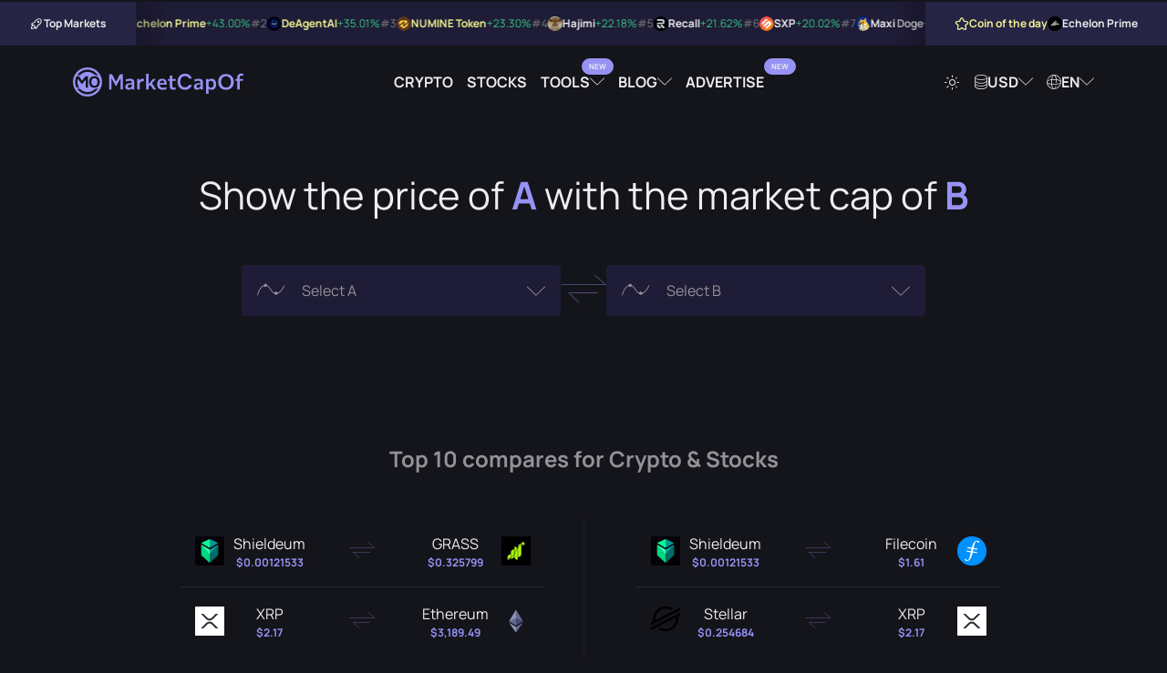

--- FILE ---
content_type: text/html; charset=UTF-8
request_url: https://marketcapof.com/
body_size: 10572
content:
<!DOCTYPE html>
<html lang="en" data-theme="theme-dark">
<head>
    <meta charset="UTF-8">
    <title>MarketCapOf | Crypto & Stocks Market Cap Calculator</title>
    <script type="a72435af840aa6d3d5747d6c-text/javascript">
        (function() {
            var theme = document.documentElement.getAttribute("data-theme");
            if (!theme) {
                theme = document.cookie.match(/(?:^|; )theme=([^;]+)/);
                theme = theme ? theme[1] : "theme-dark";
                document.documentElement.setAttribute("data-theme", theme);
            }
        })();
    </script>
            <meta id="page_meta_description" name="description" content="Compare cryptocurrencies and stocks by market capitalization and find out their potential prices as well as other important stats.">
                <link rel="canonical" href="https://marketcapof.com/">
                <link rel="alternate" hreflang="de" href="https://marketcapof.com/de/"/>
            <link rel="alternate" hreflang="el" href="https://marketcapof.com/el/"/>
            <link rel="alternate" hreflang="en" href="https://marketcapof.com/"/>
            <link rel="alternate" hreflang="es" href="https://marketcapof.com/es/"/>
            <link rel="alternate" hreflang="fr" href="https://marketcapof.com/fr/"/>
            <link rel="alternate" hreflang="hi" href="https://marketcapof.com/hi/"/>
            <link rel="alternate" hreflang="hu" href="https://marketcapof.com/hu/"/>
            <link rel="alternate" hreflang="id" href="https://marketcapof.com/id/"/>
            <link rel="alternate" hreflang="it" href="https://marketcapof.com/it/"/>
            <link rel="alternate" hreflang="ja" href="https://marketcapof.com/ja/"/>
            <link rel="alternate" hreflang="ko" href="https://marketcapof.com/ko/"/>
            <link rel="alternate" hreflang="ms" href="https://marketcapof.com/ms/"/>
            <link rel="alternate" hreflang="nl" href="https://marketcapof.com/nl/"/>
            <link rel="alternate" hreflang="no" href="https://marketcapof.com/no/"/>
            <link rel="alternate" hreflang="pl" href="https://marketcapof.com/pl/"/>
            <link rel="alternate" hreflang="pt" href="https://marketcapof.com/pt/"/>
            <link rel="alternate" hreflang="ro" href="https://marketcapof.com/ro/"/>
            <link rel="alternate" hreflang="ru" href="https://marketcapof.com/ru/"/>
            <link rel="alternate" hreflang="sv" href="https://marketcapof.com/sv/"/>
            <link rel="alternate" hreflang="th" href="https://marketcapof.com/th/"/>
            <link rel="alternate" hreflang="tr" href="https://marketcapof.com/tr/"/>
            <link rel="alternate" hreflang="vi" href="https://marketcapof.com/vi/"/>
            <link rel="alternate" hreflang="x-default" href="https://marketcapof.com/"/>
        <meta id="page_meta_og_title" property="og:title" content="MarketCapOf | Crypto & Stocks Market Cap Calculator">
            <meta id="page_meta_og_description" property="og:description" content="Compare cryptocurrencies and stocks by market capitalization and find out their potential prices as well as other important stats.">
        <meta property="og:image" content="https://marketcapof.com/assets/images/marketcapof-cover.jpg">
    <meta property="og:image:type" content="image/png" data-rh="true">
    <meta property="og:image:width" content="800" data-rh="true">
    <meta property="og:image:height" content="418" data-rh="true">
    <meta property="og:site_name" content="MarketCapOf">
    <meta property="og:type" content="website">
    <meta name="twitter:card" content="summary_large_image">
    <meta name="twitter:site" content="@MarketCapOf">
    <meta name="twitter:creator" content="@MarketCapOf">
    <meta id="page_meta_og_url" property="og:url" content="https://marketcapof.com/">
    <base href="https://marketcapof.com/">
    <link rel="preconnect" href="https://cdn.marketcapof.com" />
    <link rel="preconnect" href="https://cdn-cookieyes.com" />
    <link rel="preload" href="/assets/fonts/manrope/manrope-v13-latin-regular.woff2" as="font" type="font/woff2">
    <link rel="preload" href="/assets/fonts/manrope/manrope-v13-latin-700.woff2" as="font" type="font/woff2">
    <link rel="preload" href="/assets/fonts/icons/fonts/icons.woff2" as="font" type="font/woff2">
    <link rel="preload" href="assets/css/style.css" as="style" />
    <meta name="color-scheme" content="dark light">
    <meta name="viewport" content="width=device-width, initial-scale=1, shrink-to-fit=no, viewport-fit=cover">
    <link rel="icon shortcut" href="assets/images/favicon.png" type="image/png">
    <link rel="apple-touch-icon" href="assets/images/favicon.png">
    <link rel="stylesheet" href="assets/css/style.css?v=1.3" type="text/css"/>
    <script async src="https://cdn.adx.ws/scripts/loader.js" type="a72435af840aa6d3d5747d6c-text/javascript"></script>
    <script id="cookieyes" type="a72435af840aa6d3d5747d6c-text/javascript" src="https://cdn-cookieyes.com/client_data/42f63a18997f55143ade6f6e/script.js"></script>
    <script async src="assets/js/prebid.js?ver=1.23a" type="a72435af840aa6d3d5747d6c-text/javascript"></script>
    <script async src="https://cdn.adx.ws/scripts/loader.js" type="a72435af840aa6d3d5747d6c-text/javascript"></script>
    <!-- Google Tag Manager -->
    <script type="a72435af840aa6d3d5747d6c-text/javascript">(function(w,d,s,l,i){w[l]=w[l]||[];w[l].push({'gtm.start':
                new Date().getTime(),event:'gtm.js'});var f=d.getElementsByTagName(s)[0],
            j=d.createElement(s),dl=l!='dataLayer'?'&l='+l:'';j.async=true;j.src=
            'https://www.googletagmanager.com/gtm.js?id='+i+dl;f.parentNode.insertBefore(j,f);
        })(window,document,'script','dataLayer','GTM-NQQBZVV');</script>
    <!-- End Google Tag Manager -->
<!--    <script type="text/javascript">-->
<!--        function renderAllAdUnits() {-->
<!--            var winners=pbjs.getHighestCpmBids();-->
<!--            for (var i = 0; i < winners.length; i++) {-->
<!--                renderOne(winners[i]);-->
<!--            }-->
<!--        }-->
<!--        function renderOne(winningBid) {-->
<!--            if (winningBid && winningBid.adId) {-->
<!--                var div = document.getElementById(winningBid.adUnitCode);-->
<!--                if (div) {-->
<!--                    const iframe = document.createElement('iframe');-->
<!--                    iframe.scrolling = 'no';-->
<!--                    iframe.frameBorder = '0';-->
<!--                    iframe.marginHeight = '0';-->
<!--                    iframe.marginHeight = '0';-->
<!--                    iframe.name = `prebid_ads_iframe_${winningBid.adUnitCode}`;-->
<!--                    iframe.title = '3rd party ad content';-->
<!--                    iframe.sandbox.add(-->
<!--                        'allow-forms',-->
<!--                        'allow-popups',-->
<!--                        'allow-popups-to-escape-sandbox',-->
<!--                        'allow-same-origin',-->
<!--                        'allow-scripts',-->
<!--                        'allow-top-navigation-by-user-activation'-->
<!--                    );-->
<!--                    iframe.setAttribute('aria-label', 'Advertisment');-->
<!--                    iframe.style.setProperty('border', '0');-->
<!--                    iframe.style.setProperty('margin', '0');-->
<!--                    iframe.style.setProperty('overflow', 'hidden');-->
<!--                    div.innerHTML = "";-->
<!--                    div.appendChild(iframe);-->
<!--                    const iframeDoc = iframe.contentWindow.document;-->
<!--                    const normalizeCss = `/*! normalize.css v8.0.1 | MIT License | github.com/necolas/normalize.css */button,hr,input{overflow:visible}progress,sub,sup{vertical-align:baseline}[type=checkbox],[type=radio],legend{box-sizing:border-box;padding:0}html{line-height:1.15;-webkit-text-size-adjust:100%}body{margin:0}details,main{display:block}h1{font-size:2em;margin:.67em 0}hr{box-sizing:content-box;height:0}code,kbd,pre,samp{font-family:monospace,monospace;font-size:1em}a{background-color:transparent}abbr[title]{border-bottom:none;text-decoration:underline;text-decoration:underline dotted}b,strong{font-weight:bolder}small{font-size:80%}sub,sup{font-size:75%;line-height:0;position:relative}sub{bottom:-.25em}sup{top:-.5em}img{border-style:none}button,input,optgroup,select,textarea{font-family:inherit;font-size:100%;line-height:1.15;margin:0}button,select{text-transform:none}[type=button],[type=reset],[type=submit],button{-webkit-appearance:button}[type=button]::-moz-focus-inner,[type=reset]::-moz-focus-inner,[type=submit]::-moz-focus-inner,button::-moz-focus-inner{border-style:none;padding:0}[type=button]:-moz-focusring,[type=reset]:-moz-focusring,[type=submit]:-moz-focusring,button:-moz-focusring{outline:ButtonText dotted 1px}fieldset{padding:.35em .75em .625em}legend{color:inherit;display:table;max-width:100%;white-space:normal}textarea{overflow:auto}[type=number]::-webkit-inner-spin-button,[type=number]::-webkit-outer-spin-button{height:auto}[type=search]{-webkit-appearance:textfield;outline-offset:-2px}[type=search]::-webkit-search-decoration{-webkit-appearance:none}::-webkit-file-upload-button{-webkit-appearance:button;font:inherit}summary{display:list-item}[hidden],template{display:none}`;-->
<!--                    pbjs.renderAd(iframeDoc, winningBid.adId);-->
<!--                    setTimeout(() => {-->
<!--                        try {-->
<!--                            const iframeStyle = iframeDoc.createElement('style');-->
<!--                            iframeStyle.appendChild(iframeDoc.createTextNode(normalizeCss));-->
<!--                            iframeDoc.head.appendChild(iframeStyle);-->
<!--                        } catch (e) {-->
<!--                            console.warn("Failed to append style:", e);-->
<!--                        }-->
<!--                    }, 50);-->
<!--                }-->
<!--            }-->
<!--        }-->
<!---->
<!--        var pbjs = pbjs || {};-->
<!--        pbjs.que = pbjs.que || [];-->
<!--        function pbjsexec(){-->
<!--            const isMobile = window.innerWidth < 768;-->
<!--            const hypelab_header_bidder_logic = isMobile-->
<!--                ? {-->
<!--                    bidder: 'hypelab',-->
<!--                    labelAny: ['hypelab_mobile'],-->
<!--                    params: {-->
<!--                        property_slug: 'afc9821675',-->
<!--                        placement_slug: '998176304b'-->
<!--                    }-->
<!--                }-->
<!--                : {-->
<!--                    bidder: 'hypelab',-->
<!--                    labelAny: ['hypelab_desktop'],-->
<!--                    params: {-->
<!--                        property_slug: 'afc9821675',-->
<!--                        placement_slug: '335ccb733e'-->
<!--                    }-->
<!--                };-->
<!--            const hypelab_bottom_bidder_logic = isMobile-->
<!--                ? {-->
<!--                    bidder: 'hypelab',-->
<!--                    labelAny: ['hypelab_mobile'],-->
<!--                    params: {-->
<!--                        property_slug: 'afc9821675',-->
<!--                        placement_slug: '86eee6dae4'-->
<!--                    }-->
<!--                }-->
<!--                : {-->
<!--                    bidder: 'hypelab',-->
<!--                    labelAny: ['hypelab_desktop'],-->
<!--                    params: {-->
<!--                        property_slug: 'afc9821675',-->
<!--                        placement_slug: '6918e6da39'-->
<!--                    }-->
<!--                }  ;-->
<!--            pbjs.que.push(function() {-->
<!--                pbjs.addAdUnits([-->
<!--                    {-->
<!--                        code: 'sevio-5d0ad807-f974-4620-9068-b06a6cab5680',-->
<!--                        mediaTypes: {-->
<!--                            banner: {-->
<!--                                sizes: [[970, 90], [728, 90], [320, 100]],-->
<!--                                sizeConfig: [-->
<!--                                    { minViewPort: [0, 0], sizes: [[320, 100]]},-->
<!--                                    { minViewPort: [768, 0], sizes: isMobile ? [[320, 100]] : [[728, 90]] },-->
<!--                                    { minViewPort: [1200, 0], sizes: [[970, 90],[728, 90]] },-->
<!--                                    { minViewPort: [1600, 0], sizes: [[970, 90], [728, 90]] }-->
<!--                                ],-->
<!--                            }-->
<!--                        },-->
<!--                        bids: [-->
<!--                            // {-->
<!--                            //     bidder: 'coinzilla',-->
<!--                            //     params: {-->
<!--                            //         placementId: "227618d271541baa988"-->
<!--                            //     }-->
<!--                            // },-->
<!--                            {-->
<!--                                bidder: 'sevio',-->
<!--                                params: {-->
<!--                                    zone: '5d0ad807-f974-4620-9068-b06a6cab5680'-->
<!--                                }-->
<!--                            },-->
<!--                            {-->
<!--                                bidder: 'adf',-->
<!--                                params: {-->
<!--                                    mid: 2011062-->
<!--                                }-->
<!--                            }, {-->
<!--                                bidder: 'amx',-->
<!--                                params: {-->
<!--                                    tagId: 'oPnGfJ7Ql'-->
<!--                                }-->
<!--                            }, {-->
<!--                                bidder: 'equativ',-->
<!--                                params: {-->
<!--                                    networkId: 5033,-->
<!--                                }-->
<!--                            }-->
<!--                            ,{-->
<!--                                bidder: 'pubmatic',-->
<!--                                params: {-->
<!--                                    publisherId: '164776',-->
<!--                                }-->
<!--                            }, {-->
<!--                                bidder: 'adyoulike',-->
<!--                                params: {-->
<!--                                    placement: '1326141f55297267f39205c209244679'-->
<!--                                }-->
<!--                            },-->
<!--                            hypelab_header_bidder_logic-->
<!--                        ]-->
<!--                    },-->
<!--                    // {-->
<!--                    //     code: 'sevio-6bfdf0c9-e12f-4b44-b755-ca2b18a3c350',-->
<!--                    //     mediaTypes: {-->
<!--                    //         banner: {-->
<!--                    //             sizes: [[728, 90], [970, 90], [320, 100]],-->
<!--                    //             sizeConfig: [-->
<!--                    //                 { minViewPort: [0, 0], sizes: [[320, 100]]},-->
<!--                    //                 { minViewPort: [768, 0], sizes: isMobile ? [[320, 100]] : [[728, 90]] },-->
<!--                    //                 { minViewPort: [1200, 0], sizes: [[728, 90],[970, 90]] },-->
<!--                    //                 { minViewPort: [1600, 0], sizes: [[728, 90],[970, 90]] }-->
<!--                    //             ],-->
<!--                    //         }-->
<!--                    //     },-->
<!--                    //     bids: [-->
<!--                    //         // {-->
<!--                    //         //     bidder: 'coinzilla',-->
<!--                    //         //     params: {-->
<!--                    //         //         placementId: "227618d271541baa988"-->
<!--                    //         //     }-->
<!--                    //         // },-->
<!--                    //         {-->
<!--                    //             bidder: 'sevio',-->
<!--                    //             params: {-->
<!--                    //                 zone: '6bfdf0c9-e12f-4b44-b755-ca2b18a3c350'-->
<!--                    //             }-->
<!--                    //         },-->
<!--                    //         {-->
<!--                    //             bidder: 'adf',-->
<!--                    //             params: {-->
<!--                    //                 mid: 2011062-->
<!--                    //             }-->
<!--                    //         }, {-->
<!--                    //             bidder: 'amx',-->
<!--                    //             params: {-->
<!--                    //                 tagId: 'oPnGfJ7Ql'-->
<!--                    //             }-->
<!--                    //         }, {-->
<!--                    //             bidder: 'equativ',-->
<!--                    //             params: {-->
<!--                    //                 networkId: 5033,-->
<!--                    //             }-->
<!--                    //         }-->
<!--                    //         ,{-->
<!--                    //             bidder: 'pubmatic',-->
<!--                    //             params: {-->
<!--                    //                 publisherId: '164776',-->
<!--                    //             }-->
<!--                    //         }, {-->
<!--                    //             bidder: 'adyoulike',-->
<!--                    //             params: {-->
<!--                    //                 placement: '1326141f55297267f39205c209244679'-->
<!--                    //             }-->
<!--                    //         },-->
<!--                    //         hypelab_bottom_bidder_logic-->
<!--                    //     ]-->
<!--                    // },-->
<!--                    {-->
<!--                        code: 'sevio-628a09d5-d62a-4165-a022-19b1ff514186',-->
<!--                        mediaTypes: {-->
<!--                            banner: {-->
<!--                                sizes: [[300, 250],[320,100]]-->
<!--                            }-->
<!--                        },-->
<!--                        bids: [-->
<!--                            // {-->
<!--                            //     bidder: 'coinzilla',-->
<!--                            //     params: {-->
<!--                            //         placementId: "227618d271541baa988"-->
<!--                            //     }-->
<!--                            // },-->
<!--                            {-->
<!--                                bidder: 'sevio',-->
<!--                                params: {-->
<!--                                    zone: '628a09d5-d62a-4165-a022-19b1ff514186'-->
<!--                                }-->
<!--                            },-->
<!--                            {-->
<!--                                bidder: 'adf',-->
<!--                                params: {-->
<!--                                    mid: 2134438-->
<!--                                }-->
<!--                            }, {-->
<!--                                bidder: 'amx',-->
<!--                                params: {-->
<!--                                    tagId: 'oPnGfJ7Ql'-->
<!--                                }-->
<!--                            }, {-->
<!--                                bidder: 'equativ',-->
<!--                                params: {-->
<!--                                    networkId: 5033,-->
<!--                                }-->
<!--                            }-->
<!--                            ,{-->
<!--                                bidder: 'pubmatic',-->
<!--                                params: {-->
<!--                                    publisherId: '164776',-->
<!--                                }-->
<!--                            }, {-->
<!--                                bidder: 'adyoulike',-->
<!--                                params: {-->
<!--                                    placement: '1326141f55297267f39205c209244679'-->
<!--                                }-->
<!--                            },-->
<!--                            {-->
<!--                                bidder: 'hypelab',-->
<!--                                params: {-->
<!--                                    property_slug: 'afc9821675',-->
<!--                                    placement_slug: '286648bfe7'-->
<!--                                }-->
<!--                            }-->
<!--                        ]-->
<!--                    },-->
<!--                ]);-->
<!--                pbjs.bidderSettings = {-->
<!--                    equativ: {-->
<!--                        storageAllowed: true,-->
<!--                    },-->
<!--                    amx: {-->
<!--                        storageAllowed: true,-->
<!--                    },-->
<!--                };-->
<!--                pbjs.setConfig({-->
<!--                    consentManagement: {-->
<!--                        gdpr: {-->
<!--                            cmpApi: 'iab',-->
<!--                            timeout: 10000,-->
<!--                            actionTimeout: 10000,-->
<!--                            defaultGdprScope: false-->
<!--                        }-->
<!--                    },-->
<!--                    userSync: {-->
<!--                        userIds: [-->
<!--                            {-->
<!--                                name: 'id5Id',-->
<!--                                params: {-->
<!--                                    partner: 1741,-->
<!--                                    externalModuleUrl: "https://cdn.id5-sync.com/api/1.0/id5PrebidModule.js"-->
<!--                                },-->
<!--                                storage: {-->
<!--                                    type: 'html5',-->
<!--                                    name: 'id5id',-->
<!--                                    expires: 90,-->
<!--                                    refreshInSeconds: 7200-->
<!--                                },-->
<!--                            },-->
<!--                            {-->
<!--                                name: "amxId",-->
<!--                                storage: {-->
<!--                                    name: "amxId",-->
<!--                                    type: "html5",-->
<!--                                    expires: 14,-->
<!--                                },-->
<!--                                params: {-->
<!--                                    tagId: "6gJ1cVPXy",-->
<!--                                },-->
<!--                            },-->
<!--                            {-->
<!--                                name: "pubmaticId",-->
<!--                                params: {-->
<!--                                    publisherId: 164776-->
<!--                                },-->
<!--                                storage: {-->
<!--                                    name: "pubmaticId",-->
<!--                                    type: "html5",-->
<!--                                    expires: 30,-->
<!--                                    refreshInSeconds: 86400-->
<!--                                },-->
<!--                            },-->
<!--                            {-->
<!--                                name: "criteo",-->
<!--                            },-->
<!--                            {-->
<!--                                name: "sharedId",-->
<!--                                storage: {-->
<!--                                    name: "_sharedID",-->
<!--                                    type: "cookie",-->
<!--                                    expires: 30,-->
<!--                                },-->
<!--                            },-->
<!--                            {-->
<!--                                name: 'pairId',-->
<!--                                params: {-->
<!--                                    liveramp: {-->
<!--                                        storageKey: '_lr_pairId'-->
<!--                                    }-->
<!--                                },-->
<!--                            }-->
<!--                        ],-->
<!--                        filterSettings: {-->
<!--                            iframe: {-->
<!--                                bidders: '*',-->
<!--                                filter: 'include'-->
<!--                            },-->
<!--                            image: {-->
<!--                                bidders: '*',-->
<!--                                filter: 'include'-->
<!--                            }-->
<!--                        }-->
<!--                    },-->
<!--                    schain: {-->
<!--                        validation: "strict",-->
<!--                        config: {-->
<!--                            ver: "1.0",-->
<!--                            complete: 1,-->
<!--                            nodes: [-->
<!--                                {-->
<!--                                    asi: "sevio.com",-->
<!--                                    sid: "510f8f3e-1af3-445d-894b-232dbe93c65d",-->
<!--                                    hp: 1-->
<!--                                }-->
<!--                            ]-->
<!--                        }-->
<!--                    },-->
<!--                    sizeConfig: [-->
<!--                        {-->
<!--                            mediaQuery: '(min-width: 768px)',-->
<!--                            sizesSupported: [[728, 90]],-->
<!--                            labels: ['hypelab_desktop']-->
<!--                        }, {-->
<!--                            mediaQuery: '(min-width: 0px) and (max-width: 767px)',-->
<!--                            sizesSupported: [[320, 100]],-->
<!--                            labels: ['hypelab_mobile']-->
<!--                        }-->
<!--                    ],-->
<!--                    useBidCache: true,-->
<!--                    eventHistoryTTL: 300,-->
<!--                    enableTIDs: true-->
<!--                });-->
<!--                pbjs.requestBids({-->
<!--                    timeout: 2000,-->
<!--                    labels: ["hypelab_desktop","hypelab_mobile"],-->
<!--                    bidsBackHandler: renderAllAdUnits-->
<!--                });-->
<!--            });-->
<!--        }-->
<!--        pbjsexec();-->
<!--    </script>-->
<!--    <script async src="https://securepubads.g.doubleclick.net/tag/js/gpt.js" crossorigin="anonymous"></script>-->
<!--    <script>-->
<!--        window.googletag = window.googletag || {cmd: []};-->
<!--        googletag.cmd.push(function() {-->
<!--            googletag.defineSlot('/21773892133/marketcapof', [[960, 90], [970, 66], [950, 90], [930, 180], [728, 90], [320, 100], [970, 90], [320, 50]], 'div-gpt-ad-1761035361546-0').addService(googletag.pubads());-->
<!--            googletag.pubads().enableSingleRequest();-->
<!--            googletag.enableServices();-->
<!--        });-->
<!--    </script>-->
<!--    <script>-->
<!--        window.googletag = window.googletag || {cmd: []};-->
<!--        googletag.cmd.push(function() {-->
<!--            googletag.defineSlot('/21773892133/marketcapof', [[960, 90], [970, 66], [950, 90], [930, 180], [728, 90], [320, 100], [970, 90], [320, 50]], 'div-gpt-ad-1761035361546-1').addService(googletag.pubads());-->
<!--            googletag.pubads().enableSingleRequest();-->
<!--            googletag.enableServices();-->
<!--        });-->
<!--    </script>-->
    <script src="https://analytics.ahrefs.com/analytics.js" data-key="fAtw09Z7+MhMQGtODcmKlw" async type="a72435af840aa6d3d5747d6c-text/javascript"></script>
</head>

<!--<script>-->
<!--var script = document.createElement('script');-->
<!--script.src = 'assets/js/loader.js?rand=' + Math.random().toString(36).substring(2);-->
<!--document.head.appendChild(script);-->
<!--</script>-->

<body class="theme-dark">
<!-- Google Tag Manager (noscript) -->
<noscript><iframe src="https://www.googletagmanager.com/ns.html?id=GTM-NQQBZVV" height="0" width="0" style="display:none;visibility:hidden"></iframe></noscript>
<!-- End Google Tag Manager (noscript) --><div id="wrap__loading"></div>
<section class="header-centered-spot">
    <div class="container">
        <div style="max-width: 980px; width: 100%; display: flex; justify-content: center; height: auto !important;  margin:0 auto;">
            <div class="sevioads" data-zone="5d0ad807-f974-4620-9068-b06a6cab5680"></div>
        </div>
    </div>
</section>
<script type="a72435af840aa6d3d5747d6c-text/javascript">
    window.sevioads = window.sevioads || [];
    var sevioads_preferences = [];
    sevioads_preferences[0] = {};
    sevioads_preferences[0].zone = "5d0ad807-f974-4620-9068-b06a6cab5680";
    sevioads_preferences[0].adType = "banner";
    sevioads_preferences[0].inventoryId = "2787184a-c894-4102-9162-c26cf2941e81";
    sevioads_preferences[0].accountId = "a5e14392-de23-41ce-9b46-5e59d2cf8121";
    sevioads.push(sevioads_preferences);
</script><div class="hypebar">
    <div class="hypebar-aside left">
        <div class="title-wrapper">
            <div class="icon icon-rocket"></div>
            <span class="title">Top Markets</span>
        </div>
    </div>
    <div class="hypebar-markets">
                    <div class="hypebar-markets-item">
                <a href="/crypto/echelon-prime/" class="navigate">
                    <span class="rating">#1</span>
                    <img src="https://cdn.marketcapof.com/images/echelon-prime.png" class="image" alt="Echelon Prime" width="16" height="16"/>
                    <span class="name">Echelon Prime</span>
                                        <span class="value increase">+43.00%</span>
                </a>
            </div>
                    <div class="hypebar-markets-item">
                <a href="/crypto/aia/" class="navigate">
                    <span class="rating">#2</span>
                    <img src="https://cdn.marketcapof.com/images/aia.png" class="image" alt="DeAgentAI" width="16" height="16"/>
                    <span class="name">DeAgentAI</span>
                                        <span class="value increase">+35.01%</span>
                </a>
            </div>
                    <div class="hypebar-markets-item">
                <a href="/crypto/numine-token/" class="navigate">
                    <span class="rating">#3</span>
                    <img src="https://cdn.marketcapof.com/images/numine-token.png" class="image" alt="NUMINE Token" width="16" height="16"/>
                    <span class="name">NUMINE Token</span>
                                        <span class="value increase">+23.30%</span>
                </a>
            </div>
                    <div class="hypebar-markets-item">
                <a href="/crypto/hajimi/" class="navigate">
                    <span class="rating">#4</span>
                    <img src="https://cdn.marketcapof.com/images/hajimi.png" class="image" alt="Hajimi" width="16" height="16"/>
                    <span class="name">Hajimi</span>
                                        <span class="value increase">+22.18%</span>
                </a>
            </div>
                    <div class="hypebar-markets-item">
                <a href="/crypto/recall/" class="navigate">
                    <span class="rating">#5</span>
                    <img src="https://cdn.marketcapof.com/images/recall.png" class="image" alt="Recall" width="16" height="16"/>
                    <span class="name">Recall</span>
                                        <span class="value increase">+21.62%</span>
                </a>
            </div>
                    <div class="hypebar-markets-item">
                <a href="/crypto/swipe/" class="navigate">
                    <span class="rating">#6</span>
                    <img src="https://cdn.marketcapof.com/images/swipe.png" class="image" alt="SXP" width="16" height="16"/>
                    <span class="name">SXP</span>
                                        <span class="value increase">+20.02%</span>
                </a>
            </div>
                    <div class="hypebar-markets-item">
                <a href="/crypto/maxi-doge-3/" class="navigate">
                    <span class="rating">#7</span>
                    <img src="https://cdn.marketcapof.com/images/maxi-doge-3.png" class="image" alt="Maxi Doge" width="16" height="16"/>
                    <span class="name">Maxi Doge</span>
                                        <span class="value increase">+15.13%</span>
                </a>
            </div>
                    <div class="hypebar-markets-item">
                <a href="/crypto/tominet/" class="navigate">
                    <span class="rating">#8</span>
                    <img src="https://cdn.marketcapof.com/images/tominet.png" class="image" alt="tomiNet" width="16" height="16"/>
                    <span class="name">tomiNet</span>
                                        <span class="value increase">+12.09%</span>
                </a>
            </div>
                    <div class="hypebar-markets-item">
                <a href="/crypto/zera/" class="navigate">
                    <span class="rating">#9</span>
                    <img src="https://cdn.marketcapof.com/images/zera.png" class="image" alt="ZERA" width="16" height="16"/>
                    <span class="name">ZERA</span>
                                        <span class="value increase">+11.26%</span>
                </a>
            </div>
                    <div class="hypebar-markets-item">
                <a href="/crypto/coredaoorg/" class="navigate">
                    <span class="rating">#10</span>
                    <img src="https://cdn.marketcapof.com/images/coredaoorg.png" class="image" alt="Core" width="16" height="16"/>
                    <span class="name">Core</span>
                                        <span class="value increase">+11.08%</span>
                </a>
            </div>
            </div>
    <div class="hypebar-aside right">
        <div class="title-wrapper special">
            <span class="icon icon-star"></span>
            <span class="title">Coin of the day</span>
        </div>
        <div class="coin">
            <a href="/crypto/echelon-prime/" class="navigate">
            <img src="https://cdn.marketcapof.com/images/echelon-prime.png" class="image"
                 alt="Echelon Prime" width="16" height="16"/>
            <span>Echelon Prime</span>
            </a>
        </div>
    </div>
</div>
<!--<div id="sponsored-header" class="sponsored-header"></div>-->
<script id="template__sponsored-header" type="text/html">
<!--    <div style="max-width: 970px; width: 100%; display: flex; height: 100px !important; overflow: hidden; justify-content: center; align-items: center;">-->
<!--        <div id="sevio-5d0ad807-f974-4620-9068-b06a6cab5680"></div>-->
<!--    </div>-->
</script>
<header class="header-wrapper" id="main-header">
    <div class="container full-width">
        <div class="logo-wrapper">
            <a href="/" aria-label="Marketcapof">
                <div class="logo"></div>
            </a>
        </div>
        <div class="navigation-wrapper desktop-navigation">
            <ul class="navigation">
                <li class="nav-item"><a href="/crypto/"
                                        class="nav-link navigate">Crypto</a></li>
                <li class="nav-item"><a href="/stocks/"
                                        class="nav-link navigate">Stocks</a></li>
                <li class="nav-item dropdown-container dropdown-container-header">
                    <a href="#" class="nav-link dropdown has-label-dropdown" rel="noopener nofollow" data-label="New">
                        Tools                    </a>
                    <div class="dropdown-wrapper dropdown-wrapper-columns">
                        <div class="dropdown-wrapper-center">
                            <ul class="navigation">
                                <li class="nav-item">
                                    <a href="/roi-calculator/"
                                       class="nav-link">
                                        <span class="icon icon-badge-percent"></span>
                                        ROI Calculator</a>
                                    <span class="description">Compare which coin was most profitable to invest.</span>
                                </li>
                                <li class="nav-item">
                                    <a href="/crypto-calculator/"
                                       class="nav-link  has-label" data-label="New">
                                        <span class="icon icon-calculator"></span>
                                        Crypto Profit Calculator                                    </a>
                                    <span class="description">Quick profit estimates for your crypto trades.</span>
                                </li>
                            </ul>
                        </div>
                    </div>
                </li>

                <li class="nav-item dropdown-container dropdown-container-header">
                    <a href="#" class="nav-link dropdown" rel="noopener nofollow">
                        Blog                    </a>
                    <div class="dropdown-wrapper dropdown-wrapper-columns">
                        <div class="dropdown-wrapper-left">
                            <h6 class="title">Article Categories</h6>
                            <ul class="navigation">
                                <li class="nav-item">
                                    <a href="https://marketcapof.com/blog/"
                                       class="nav-link">Latest News</a>
                                </li>
                                <li class="nav-item">
                                    <a href="https://marketcapof.com/blog/category/markets/"
                                       class="nav-link">Markets</a>
                                </li>
                                <li class="nav-item">
                                    <a href="https://marketcapof.com/blog/category/finance/"
                                       class="nav-link">Finance</a>
                                </li>
                                <li class="nav-item">
                                    <a href="https://marketcapof.com/blog/category/technology/"
                                       class="nav-link">Technology</a>
                                </li>
                                <li class="nav-item">
                                    <a href="https://marketcapof.com/blog/category/learn/"
                                       class="nav-link">Learn</a>
                                </li>
                            </ul>
                        </div>
                        <div class="dropdown-wrapper-right">
                            <h6 class="title">Featured Post</h6>
                            <div class="post">
                                <div class="post-image">
                                    <a href="https://marketcapof.com/blog/crypto-market-cap/">
                                        <img src="assets/images/blog/what-is-market-cap-in-crypto-v1.png" alt=""
                                             width="1024" height="1024">
                                    </a>
                                </div>
                                <div class="post-wrapper">
                                    <a href="https://marketcapof.com/blog/crypto-market-cap/" class="post-title">
                                        <h2 class="post-title-element">Crypto Market Cap Explained: What It Is and Why It Matters</h2>
                                    </a>
                                    <a href="https://marketcapof.com/blog/crypto-market-cap/"
                                       class="post-share-link">
                                        Read More                                        <span class="icon icon-arrow-right"></span>
                                    </a>
                                </div>
                            </div>
                        </div>
                    </div>
                </li>
                <li class="nav-item"><a target="_blank" href="https://advertise.marketcapof.com" class="nav-link has-label" data-label="New">Advertise</a></li>
            </ul>
        </div>
        <div class="settings-wrapper desktop-navigation">
            <ul class="navigation">
                <li class="nav-item">
                    <a href="#" class="nav-link theme-switch" rel="noopener nofollow"><span
                                class="icon icon-sun"></span></a>
                </li>
                <li class="nav-item dropdown-container">
                    <a href="#" class="nav-link dropdown search-action load-data" data-loaded="0"
                       rel="noopener nofollow"><span class="icon icon-currency"></span> <span
                                class="selection--currency">USD</span></a>
                    <div class="dropdown-wrapper">
                        <div class="input-wrapper search-input-wrapper">
                            <input type="text" class="input-control search-input search"
                                   data-target="#currencies_results" data-type="currency"
                                   placeholder="Search">
                            <span class="icon icon-search"></span>
                        </div>
                        <div class="results" id="currencies_results">
                            <div class="loading"><span class="icon icon-loading icon-pulse"></span></div>
                        </div>
                    </div>
                </li>
                <li class="nav-item dropdown-container">
                    <a href="#" class="nav-link dropdown search-action load-data" data-loaded="0"
                       rel="noopener nofollow"><span class="icon icon-language"></span> <span
                                class="selection--language" id="selected--language"
                                data-current="en">EN</span></a>
                    <div class="dropdown-wrapper">
                        <div class="input-wrapper search-input-wrapper">
                            <input type="text" class="input-control search-input search"
                                   data-target="#languages_results" data-type="language"
                                   data-uri=""
                                   placeholder="Search">
                            <span class="icon icon-search"></span>
                        </div>
                        <div class="results" id="languages_results">
                            <div class="loading"><span class="icon icon-loading icon-pulse"></span></div>
                        </div>
                    </div>
                </li>
            </ul>
        </div>
        <ul class="navigation mobile-navigation">
            <li class="nav-item">
                <a href="#" class="nav-link theme-switch" rel="noopener nofollow"><span
                            class="icon icon-sun"></span></a>
            </li>
            <li class="nav-item dropdown-container">
                <a href="#" class="nav-link dropdown menu-icon" rel="noopener nofollow" aria-label="Menu"><span
                            class="icon icon-menu-line top-line"></span><span
                            class="icon icon-menu-line bottom-line"></span></a>
                <div class="dropdown-wrapper">
                    <ul class="dropdown-menu">
                        <li class="nav-item"><a href="/crypto/"
                                                class="nav-link navigate">Crypto</a></li>
                        <li class="nav-item"><a href="/stocks/"
                                                class="nav-link navigate">Stocks</a></li>
                        <li class="nav-item dropdown-container">
                            <a href="#" class="nav-link dropdown-sub-menu" rel="noopener nofollow">
                                Tools                            </a>
                            <div class="sub-menu">
                                <div class="dropdown-wrapper-center">
                                    <ul class="navigation">
                                        <li class="nav-item">
                                            <a href="/roi-calculator/"
                                               class="nav-link">
                                                <span class="icon icon-badge-percent"></span>
                                                ROI Calculator</a>
                                            <span class="description">Compare which coin was most profitable to invest.</span>
                                        </li>
                                        <li class="nav-item">
                                            <a href="/crypto-calculator/"
                                               class="nav-link  has-label" data-label="New">
                                                <span class="icon icon-calculator"></span>
                                                Crypto Profit Calculator                                            </a>
                                            <span class="description">Quick profit estimates for your crypto trades.</span>
                                        </li>
                                    </ul>
                                </div>
                            </div>
                        </li>
                        <li class="nav-item dropdown-container">
                            <a href="#" class="nav-link dropdown-sub-menu" rel="noopener nofollow">
                                Blog                            </a>
                            <div class="sub-menu">
                                <h6 class="title">Article Categories</h6>
                                <ul class="navigation">
                                    <li class="nav-item">
                                        <a href="https://marketcapof.com/blog/"
                                           class="nav-link">Latest News</a>
                                    </li>
                                    <li class="nav-item">
                                        <a href="https://marketcapof.com/blog/category/markets/"
                                           class="nav-link">Markets</a>
                                    </li>
                                    <li class="nav-item">
                                        <a href="https://marketcapof.com/blog/category/finance/"
                                           class="nav-link">Finance</a>
                                    </li>
                                    <li class="nav-item">
                                        <a href="https://marketcapof.com/blog/category/technology/"
                                           class="nav-link">Technology</a>
                                    </li>
                                    <li class="nav-item">
                                        <a href="https://marketcapof.com/blog/category/learn/"
                                           class="nav-link">Learn</a>
                                    </li>
                                </ul>
                            </div>
                        </li>
                        <li class="nav-item"><a target="_blank" href="https://advertise.marketcapof.com" class="nav-link has-label" data-label="New">Advertise</a></li>
                    </ul>
                </div>
            </li>
        </ul>
    </div>
</header><div id="view">
    <section class="comparison-wrapper">
    <div class="container">
        <div class="wrapper">
            <div class="section-title-wrapper">
                <h1 class="title">Show the price of <span class='colored'>A</span> with the market cap of <span class='colored'>B</span></h1>
            </div>
            <div class="comparison-form-wrapper">
                <div class="comparison-input dropdown-container">
                    <div id="a_selection" class="d-flex align-center selection  ">
                        <span class="icon icon-chart icon-pre"></span>
                        <input class="input-control search-input dropdown prevent-clickable search load-data" data-loaded="0" id="a_search" data-target="#a_crypto_results" data-type="crypto" data-dropdown="#a_selection_dropdown" placeholder="Select A" />
                        <span class="icon icon-caret icon-after"></span>
                    </div>
                                        <div id="a_selected" class="hidden dropdown selection"></div>
                                        <div class="dropdown-wrapper" id="a_selection_dropdown">
                        <div class="navigation-wrapper">
                            <ul class="navigation">
                                <li class="nav-item">
                                    <a href="#" class="nav-link active tab search-action" data-search-input="#a_search" data-search-target="#a_crypto_results" data-search-type="crypto" data-target="a_crypto_tab" data-group="#a_selection_dropdown" rel="nofollow noopener">Crypto</a>
                                </li>
                                <li class="nav-item m-auto">
                                    <a href="#" class="nav-link tab search-action" data-search-input="#a_search" data-search-target="#a_contract_results" data-search-type="contract" data-target="a_contract_tab" data-group="#a_selection_dropdown" rel="nofollow noopener">Contracts</a>
                                </li>
                                <li class="nav-item">
                                    <a href="#" class="nav-link tab search-action" data-search-input="#a_search" data-search-target="#a_stock_results" data-search-type="stock" data-target="a_stock_tab" data-group="#a_selection_dropdown" rel="nofollow noopener">Stocks</a>
                                </li>
                            </ul>
                        </div>
                        <div class="sevioads" data-zone="cd2e35e9-ccbd-4ac7-aa6f-ed16dc09c0f0"></div>
<script type="a72435af840aa6d3d5747d6c-text/javascript">
    window.sevioads = window.sevioads || [];
    var sevioads_preferences = [];
    sevioads_preferences[0] = {};
    sevioads_preferences[0].zone = "cd2e35e9-ccbd-4ac7-aa6f-ed16dc09c0f0";
    sevioads_preferences[0].adType = "native";
    sevioads_preferences[0].inventoryId = "2787184a-c894-4102-9162-c26cf2941e81";
    sevioads_preferences[0].accountId = "a5e14392-de23-41ce-9b46-5e59d2cf8121";
    sevioads.push(sevioads_preferences);
</script>                        <div class="tab_wrapper active" id="a_crypto_tab">
                            <div class="results single-selection-active" id="a_crypto_results"><div class="loading"><span class="icon icon-loading icon-pulse"></span></div></div>
                        </div>
                        <div class="tab_wrapper" id="a_contract_tab">
                            <div class="results single-selection-active" id="a_contract_results"><div class="loading"><span class="icon icon-loading icon-pulse"></span></div></div>
                        </div>
                        <div class="tab_wrapper" id="a_stock_tab">
                            <div class="results single-selection-active" id="a_stock_results"><div class="loading"><span class="icon icon-loading icon-pulse"></span></div></div>
                        </div>
                    </div>
                </div>
                <div class="comparison-icon"><span class="icon icon-compare swap"></span></div>
                <div class="comparison-input dropdown-container">
                    <div id="b_selection" class="d-flex align-center selection ">
                        <span class="icon icon-chart icon-pre"></span>
                        <input class="input-control search-input dropdown prevent-clickable search load-data" data-loaded="0" id="b_search" data-target="#b_crypto_results" data-type="crypto" data-dropdown="#b_selection_dropdown" placeholder="Select B">
                        <span class="icon icon-caret icon-after"></span>
                    </div>
                                            <div id="b_selected" class="hidden dropdown selection"></div>
                                        <div class="dropdown-wrapper" id="b_selection_dropdown">
                        <div class="navigation-wrapper">
                            <ul class="navigation">
                                <li class="nav-item">
                                    <a href="#" class="nav-link active tab search-action" data-search-input="#b_search" data-search-target="#b_crypto_results" data-search-type="crypto" data-target="b_crypto_tab" data-group="#b_selection_dropdown" rel="nofollow noopener">Crypto</a>
                                </li>
                                <li class="nav-item m-auto">
                                    <a href="#" class="nav-link tab search-action" data-search-input="#b_search" data-search-target="#b_contract_results" data-search-type="contract" data-target="b_contract_tab" data-group="#b_selection_dropdown" rel="nofollow noopener">Contracts</a>
                                </li>
                                <li class="nav-item">
                                    <a href="#" class="nav-link tab search-action" data-search-input="#b_search" data-search-target="#b_stock_results" data-search-type="stock" data-target="b_stock_tab" data-group="#b_selection_dropdown" rel="nofollow noopener">Stocks</a>
                                </li>
                            </ul>
                        </div>
                        <div class="sevioads" data-zone="724081dd-6d7d-4a0f-befa-a692b2ba6ffb"></div>
<script type="a72435af840aa6d3d5747d6c-text/javascript">
    window.sevioads = window.sevioads || [];
    var sevioads_preferences = [];
    sevioads_preferences[0] = {};
    sevioads_preferences[0].zone = "724081dd-6d7d-4a0f-befa-a692b2ba6ffb";
    sevioads_preferences[0].adType = "native";
    sevioads_preferences[0].inventoryId = "2787184a-c894-4102-9162-c26cf2941e81";
    sevioads_preferences[0].accountId = "a5e14392-de23-41ce-9b46-5e59d2cf8121";
    sevioads.push(sevioads_preferences);
</script>                        <div class="multiple-selection-toggle">
                            <label class="switch">
                                <input type="checkbox" id="b_multiple_crypto_selection" class="b_multiple_selection" value="0">
                                <span class="slider"></span>
                                <span class="title" data-lang-selected="Selected">Multiple Selection?</span>
                            </label>
                        </div>
                        <div class="tab_wrapper active" id="b_crypto_tab">
                            <div class="results single-selection-active" id="b_crypto_results"><div class="loading"><span class="icon icon-loading icon-pulse"></span></div></div>
                            <div class="input-wrapper multiple-selection-button">
                                <a href="#" rel="noopener nofollow" class="button apply-multiple">Apply</a>
                            </div>
                        </div>
                        <div class="tab_wrapper" id="b_contract_tab">
                            <div class="results single-selection-active" id="b_contract_results"><div class="loading"><span class="icon icon-loading icon-pulse"></span></div></div>
                            <div class="input-wrapper multiple-selection-button">
                                <a href="#" rel="noopener nofollow" class="button apply-multiple">Apply</a>
                            </div>
                        </div>
                        <div class="tab_wrapper" id="b_stock_tab">
                            <div class="results single-selection-active" id="b_stock_results"><div class="loading"><span class="icon icon-loading icon-pulse"></span></div></div>
                            <div class="input-wrapper multiple-selection-button">
                                <a href="#" rel="noopener nofollow" class="button apply-multiple">Apply</a>
                            </div>
                        </div>
                    </div>
                </div>
            </div>
        </div>
    </div>
    <div class="container full-width">
                <div class="comparison-result-wrapper"></div>
            </div>
</section>
<section class="native-wrapper">
    <div class="container">
        <div class="sevioads" data-zone="1131e1a8-e720-4ca9-a53d-df040661941f"></div>
<script type="a72435af840aa6d3d5747d6c-text/javascript">
    window.sevioads = window.sevioads || [];
    var sevioads_preferences = [];
    sevioads_preferences[0] = {};
    sevioads_preferences[0].zone = "1131e1a8-e720-4ca9-a53d-df040661941f";
    sevioads_preferences[0].adType = "native";
    sevioads_preferences[0].inventoryId = "2787184a-c894-4102-9162-c26cf2941e81";
    sevioads_preferences[0].accountId = "a5e14392-de23-41ce-9b46-5e59d2cf8121";
    sevioads.push(sevioads_preferences);
</script>    </div>
</section>
<section class="feed-wrapper">
    <div class="container">
        <div class="section-title-wrapper">
            <h2 class="title">Top 10 compares for Crypto & Stocks</h2>
        </div>
        <div class="wrapper">
            <div class="list-wrapper">
                <ul class="navigation">
                    <li class="nav-item">
                                                <a href="/shieldeum/grass/" class="nav-link navigate">
                            <div class="item">
                                <div class="favicon-wrapper">
                                    <img data-src="https://cdn.marketcapof.com/images/shieldeum.png" alt="Shieldeum" class="favicon lazy" width="32" height="32">
                                </div>
                                <div class="details">
                                    <div class="title">Shieldeum</div>
                                    <div class="value"><span class="price">$0.00121533</span></div>
                                </div>
                            </div>
                            <div class="comparison-icon"><span class="icon icon-compare"></span></div>
                            <div class="item">
                                <div class="details">
                                    <div class="title">GRASS</div>
                                    <div class="value"><span class="price">$0.325799</span></div>
                                </div>
                                <div class="favicon-wrapper">
                                    <img data-src="https://cdn.marketcapof.com/images/grass.png" alt="GRASS" class="favicon lazy" width="32" height="32">
                                </div>
                            </div>
                        </a>
                    </li>
                                        <li class="nav-item">
                        <a href="/ripple/ethereum/" class="nav-link navigate">
                            <div class="item">
                                <div class="favicon-wrapper">
                                    <img data-src="https://cdn.marketcapof.com/images/ripple.png" alt="XRP" class="favicon lazy" width="32" height="32">
                                </div>
                                <div class="details">
                                    <div class="title">XRP</div>
                                    <div class="value"><span class="price">$2.17</span></div>
                                </div>
                            </div>
                            <div class="comparison-icon"><span class="icon icon-compare"></span></div>
                            <div class="item">
                                <div class="details">
                                    <div class="title">Ethereum</div>
                                    <div class="value"><span class="price">$3,189.49</span></div>
                                </div>
                                <div class="favicon-wrapper">
                                    <img data-src="https://cdn.marketcapof.com/images/ethereum.png" alt="Ethereum" class="favicon lazy" width="32" height="32">
                                </div>
                            </div>
                        </a>
                    </li>
                                        <li class="nav-item">
                        <a href="/proton/ripple/" class="nav-link navigate">
                            <div class="item">
                                <div class="favicon-wrapper">
                                    <img data-src="https://cdn.marketcapof.com/images/proton.png" alt="Proton" class="favicon lazy" width="32" height="32">
                                </div>
                                <div class="details">
                                    <div class="title">Proton</div>
                                    <div class="value"><span class="price">$0.00368125</span></div>
                                </div>
                            </div>
                            <div class="comparison-icon"><span class="icon icon-compare"></span></div>
                            <div class="item">
                                <div class="details">
                                    <div class="title">XRP</div>
                                    <div class="value"><span class="price">$2.17</span></div>
                                </div>
                                <div class="favicon-wrapper">
                                    <img data-src="https://cdn.marketcapof.com/images/ripple.png" alt="XRP" class="favicon lazy" width="32" height="32">
                                </div>
                            </div>
                        </a>
                    </li>
                                        <li class="nav-item">
                        <a href="/ripple/bitcoin/" class="nav-link navigate">
                            <div class="item">
                                <div class="favicon-wrapper">
                                    <img data-src="https://cdn.marketcapof.com/images/ripple.png" alt="XRP" class="favicon lazy" width="32" height="32">
                                </div>
                                <div class="details">
                                    <div class="title">XRP</div>
                                    <div class="value"><span class="price">$2.17</span></div>
                                </div>
                            </div>
                            <div class="comparison-icon"><span class="icon icon-compare"></span></div>
                            <div class="item">
                                <div class="details">
                                    <div class="title">Bitcoin</div>
                                    <div class="value"><span class="price">$93,322.00</span></div>
                                </div>
                                <div class="favicon-wrapper">
                                    <img data-src="https://cdn.marketcapof.com/images/bitcoin.png" alt="Bitcoin" class="favicon lazy" width="32" height="32">
                                </div>
                            </div>
                        </a>
                    </li>
                                        <li class="nav-item">
                        <a href="/algorand/binancecoin/" class="nav-link navigate">
                            <div class="item">
                                <div class="favicon-wrapper">
                                    <img data-src="https://cdn.marketcapof.com/images/algorand.png" alt="Algorand" class="favicon lazy" width="32" height="32">
                                </div>
                                <div class="details">
                                    <div class="title">Algorand</div>
                                    <div class="value"><span class="price">$0.140506</span></div>
                                </div>
                            </div>
                            <div class="comparison-icon"><span class="icon icon-compare"></span></div>
                            <div class="item">
                                <div class="details">
                                    <div class="title">BNB</div>
                                    <div class="value"><span class="price">$910.59</span></div>
                                </div>
                                <div class="favicon-wrapper">
                                    <img data-src="https://cdn.marketcapof.com/images/binancecoin.png" alt="BNB" class="favicon lazy" width="32" height="32">
                                </div>
                            </div>
                        </a>
                    </li>
                                    </ul>
            </div>
            <div class="separator"></div>
            <div class="list-wrapper">
                <ul class="navigation">
                    <li class="nav-item">
                                                <a href="/shieldeum/filecoin/" class="nav-link navigate">
                            <div class="item">
                                <div class="favicon-wrapper">
                                    <img data-src="https://cdn.marketcapof.com/images/shieldeum.png" alt="Shieldeum" class="favicon lazy" width="32" height="32">
                                </div>
                                <div class="details">
                                    <div class="title">Shieldeum</div>
                                    <div class="value"><span class="price">$0.00121533</span></div>
                                </div>
                            </div>
                            <div class="comparison-icon"><span class="icon icon-compare"></span></div>
                            <div class="item">
                                <div class="details">
                                    <div class="title">Filecoin</div>
                                    <div class="value"><span class="price">$1.61</span></div>
                                </div>
                                <div class="favicon-wrapper">
                                    <img data-src="https://cdn.marketcapof.com/images/filecoin.png" alt="Filecoin" class="favicon lazy" width="32" height="32">
                                </div>
                            </div>
                        </a>
                    </li>
                                            <li class="nav-item">
                            <a href="/stellar/ripple/" class="nav-link navigate">
                                <div class="item">
                                    <div class="favicon-wrapper">
                                        <img data-src="https://cdn.marketcapof.com/images/stellar.png" alt="Stellar" class="favicon lazy" width="32" height="32">
                                    </div>
                                    <div class="details">
                                        <div class="title">Stellar</div>
                                        <div class="value"><span class="price">$0.254684</span></div>
                                    </div>
                                </div>
                                <div class="comparison-icon"><span class="icon icon-compare"></span></div>
                                <div class="item">
                                    <div class="details">
                                        <div class="title">XRP</div>
                                        <div class="value"><span class="price">$2.17</span></div>
                                    </div>
                                    <div class="favicon-wrapper">
                                        <img data-src="https://cdn.marketcapof.com/images/ripple.png" alt="XRP" class="favicon lazy" width="32" height="32">
                                    </div>
                                </div>
                            </a>
                        </li>
                                            <li class="nav-item">
                            <a href="/woo-network/binancecoin/" class="nav-link navigate">
                                <div class="item">
                                    <div class="favicon-wrapper">
                                        <img data-src="https://cdn.marketcapof.com/images/woo-network.png" alt="WOO Network" class="favicon lazy" width="32" height="32">
                                    </div>
                                    <div class="details">
                                        <div class="title">WOO Network</div>
                                        <div class="value"><span class="price">$0.02728069</span></div>
                                    </div>
                                </div>
                                <div class="comparison-icon"><span class="icon icon-compare"></span></div>
                                <div class="item">
                                    <div class="details">
                                        <div class="title">BNB</div>
                                        <div class="value"><span class="price">$910.59</span></div>
                                    </div>
                                    <div class="favicon-wrapper">
                                        <img data-src="https://cdn.marketcapof.com/images/binancecoin.png" alt="BNB" class="favicon lazy" width="32" height="32">
                                    </div>
                                </div>
                            </a>
                        </li>
                                            <li class="nav-item">
                            <a href="/wrapped-accumulate/bitrise-token/" class="nav-link navigate">
                                <div class="item">
                                    <div class="favicon-wrapper">
                                        <img data-src="https://cdn.marketcapof.com/images/wrapped-accumulate.png" alt="Wrapped Accumulate" class="favicon lazy" width="32" height="32">
                                    </div>
                                    <div class="details">
                                        <div class="title">Wrapped Accumulate</div>
                                        <div class="value"><span class="price">$0.00099001</span></div>
                                    </div>
                                </div>
                                <div class="comparison-icon"><span class="icon icon-compare"></span></div>
                                <div class="item">
                                    <div class="details">
                                        <div class="title">Bitgert</div>
                                        <div class="value"><span class="price">$0.00000003</span></div>
                                    </div>
                                    <div class="favicon-wrapper">
                                        <img data-src="https://cdn.marketcapof.com/images/bitrise-token.png" alt="Bitgert" class="favicon lazy" width="32" height="32">
                                    </div>
                                </div>
                            </a>
                        </li>
                                            <li class="nav-item">
                            <a href="/kadena/ethereum/" class="nav-link navigate">
                                <div class="item">
                                    <div class="favicon-wrapper">
                                        <img data-src="https://cdn.marketcapof.com/images/kadena.png" alt="Kadena" class="favicon lazy" width="32" height="32">
                                    </div>
                                    <div class="details">
                                        <div class="title">Kadena</div>
                                        <div class="value"><span class="price">$0.01082011</span></div>
                                    </div>
                                </div>
                                <div class="comparison-icon"><span class="icon icon-compare"></span></div>
                                <div class="item">
                                    <div class="details">
                                        <div class="title">Ethereum</div>
                                        <div class="value"><span class="price">$3,189.49</span></div>
                                    </div>
                                    <div class="favicon-wrapper">
                                        <img data-src="https://cdn.marketcapof.com/images/ethereum.png" alt="Ethereum" class="favicon lazy" width="32" height="32">
                                    </div>
                                </div>
                            </a>
                        </li>
                                    </ul>
            </div>
        </div>
    </div>
</section>
<section class="footer-centered-spot">
    <div class="container">
        <div style="max-width: 980px; width: 100%; display: flex; height: 100px !important; overflow: hidden; justify-content: center; align-items: center;">
            <div class="sevioads" data-zone="6bfdf0c9-e12f-4b44-b755-ca2b18a3c350"></div>
        </div>
    </div>
</section>
<script type="a72435af840aa6d3d5747d6c-text/javascript">
    window.sevioads = window.sevioads || [];
    var sevioads_preferences = [];
    sevioads_preferences[0] = {};
    sevioads_preferences[0].zone = "6bfdf0c9-e12f-4b44-b755-ca2b18a3c350";
    sevioads_preferences[0].adType = "banner";
    sevioads_preferences[0].inventoryId = "2787184a-c894-4102-9162-c26cf2941e81";
    sevioads_preferences[0].accountId = "a5e14392-de23-41ce-9b46-5e59d2cf8121";
    sevioads.push(sevioads_preferences);
</script></div>
<footer class="footer-wrapper" id="main-footer">
    <header class="header-wrapper hide-desktop show-mobile">
        <div class="container full-width">
            <div class="settings-wrapper mobile-navigation">
                <ul class="navigation">
                    <li class="nav-item dropdown-container">
                        <a href="#" class="nav-link dropdown search-action load-data" data-loaded="0" rel="noopener nofollow"><span class="icon icon-currency"></span> <span class="selection--currency">USD</span></a>
                        <div class="dropdown-wrapper">
                            <div class="input-wrapper search-input-wrapper">
                                <input type="text" class="input-control search-input search" data-target="#currencies_results_footer" data-type="currency" placeholder="Search">
                                <span class="icon icon-search"></span>
                            </div>
                            <div class="results" id="currencies_results_footer"><div class="loading"><span class="icon icon-loading icon-pulse"></span></div></div>
                        </div>
                    </li>
                    <li class="nav-item dropdown-container">
                        <a href="#" class="nav-link dropdown search-action load-data" data-loaded="0" rel="noopener nofollow"><span class="icon icon-language"></span> <span class="selection--language">EN</span></a>
                        <div class="dropdown-wrapper">
                            <div class="input-wrapper search-input-wrapper">
                                <input type="text" class="input-control search-input search" placeholder="Search" data-uri="" data-target="#languages_results_footer" data-type="language">
                                <span class="icon icon-search"></span>
                            </div>
                            <div class="results" id="languages_results_footer"><div class="loading"><span class="icon icon-loading icon-pulse"></span></div></div>
                        </div>
                    </li>
                </ul>
            </div>
        </div>
    </header>
    <div class="container full-width">
        <div class="wrapper">
            <div class="navigation-wrapper main-navigation-wrapper">
                <ul class="navigation">
                    <li class="nav-item"><a href="/terms/" class="nav-link navigate">Terms & Conditions</a></li>
                    <li class="nav-item"><a href="/privacy-policy/" class="nav-link navigate">Privacy Policy</a></li>
                    <li class="nav-item"><a href="/cookie-policy/" class="nav-link navigate">Cookie Policy</a></li>
                    <li class="nav-item"><a href="/contact/" class="nav-link navigate">Contact Us</a></li>
                </ul>
            </div>
            <div class="navigation-wrapper social-wrapper">
                <ul class="navigation">
                    <li class="nav-item"><a href="https://twitter.com/MarketCapOf" class="nav-link" target="_blank" rel="noopener nofollow"><span class="icon icon-twitter"></span> Follow us on Twitter</a></li>
                </ul>
            </div>
            <div class="copyrights">&copy; <a href="https://dmg.capital" rel="nofollow" target="_blank">DMG CAPITAL SRL</a> 2025 - All Rights Reserved</div>
        </div>
    </div>
</footer>
<div class="footer-ads">
    <script async src="https://cdn.adx.ws/scripts/loader.js" type="a72435af840aa6d3d5747d6c-text/javascript"></script>
    <div class="sevioads" data-zone="67b7aca8-71f8-4c80-b594-391197017594"></div>
    <script type="a72435af840aa6d3d5747d6c-text/javascript">
        window.sevioads = window.sevioads || [];
        var sevioads_preferences = [];
        sevioads_preferences[0] = {};
        sevioads_preferences[0].zone = "67b7aca8-71f8-4c80-b594-391197017594";
        sevioads_preferences[0].adType = "banner";
        sevioads_preferences[0].inventoryId = "2787184a-c894-4102-9162-c26cf2941e81";
        sevioads_preferences[0].accountId = "a5e14392-de23-41ce-9b46-5e59d2cf8121";
        sevioads.push(sevioads_preferences);
    </script>
</div>
<div class="modal" id="global-modal">
    <div class="modal-wrapper"></div>
</div>
<script src="assets/js/underscore-umd-min.js" type="a72435af840aa6d3d5747d6c-text/javascript"></script>
<script src="assets/js/jquery.min.js" type="a72435af840aa6d3d5747d6c-text/javascript"></script>
<script src="assets/js/jquery.lazy.min.js" type="a72435af840aa6d3d5747d6c-text/javascript"></script>
<script src="assets/js/backbone.min.js" type="a72435af840aa6d3d5747d6c-text/javascript"></script>
<script src="assets/js/sweetalert2.min.js" type="a72435af840aa6d3d5747d6c-text/javascript"></script>
<script src="assets/js/app.js?v=1.013" type="a72435af840aa6d3d5747d6c-text/javascript"></script>
<script type="a72435af840aa6d3d5747d6c-text/javascript">
    const _wallets = [
        'ethereum',
        'web3',
        'cardano',
        'BinanceChain',
        'solana',
        'tron',
        'tronLink',
        'tronWeb',
        'tronLink',
        'starknet_argentX',
        'walletLinkExtension',
        'coinbaseWalletExtension',
        '__venom',
        'martian',
        'razor',
        'razorWallet',
        'ic', // plug wallet,
        'cosmos',
        'ronin',
        'starknet_braavos',
        'XverseProviders',
        'compass',
        'solflare',
        'solflareWalletStandardInitialized',
        'sender',
        'rainbow'
    ];
    var wd =  _wallets.some(prop => typeof window[prop] !== 'undefined') ? 'wd' : 'na';
    var _paq = window._paq = window._paq || [];
    _paq.push(['setCustomDimension', 1, _wallets.some(prop => typeof window[prop] !== 'undefined') ? 'wd' : 'na']);
    _paq.push(['setCustomVariable', 1, 'wallet', _wallets.some(prop => typeof window[prop] !== 'undefined') ? 'wd' : 'na', 'visit']);
    _paq.push(['trackPageView']);
    _paq.push(['enableLinkTracking']);
</script>
<!-- Adform Tracking Code BEGIN -->
<script type="a72435af840aa6d3d5747d6c-text/javascript">
    window._adftrack = Array.isArray(window._adftrack) ? window._adftrack : (window._adftrack ? [window._adftrack] : []);
    window._adftrack.push({
        HttpHost: 'a1.adform.net',
        pm: 3676321,
        divider: encodeURIComponent('|'),
        pagename: encodeURIComponent('Marketcapof Sitewide'),
        order : {
            sv1: _wallets.some(prop => typeof window[prop] !== 'undefined') ? 'wd' : 'na'
        }
    });
    (function () { var s = document.createElement('script'); s.type = 'text/javascript'; s.async = true; s.src = 'https://s2.adform.net/banners/scripts/st/trackpoint-async.js'; var x = document.getElementsByTagName('script')[0]; x.parentNode.insertBefore(s, x); })();
</script>
<script type="a72435af840aa6d3d5747d6c-text/javascript">
    var clicky_custom = clicky_custom || {};
    clicky_custom.visitor = {
        wd: _wallets.some(prop => typeof window[prop] !== 'undefined') ? 'wd' : 'na'
    }
</script>
<script async data-id="101393904" src="//static.getclicky.com/js" type="a72435af840aa6d3d5747d6c-text/javascript"></script>
<script src="/cdn-cgi/scripts/7d0fa10a/cloudflare-static/rocket-loader.min.js" data-cf-settings="a72435af840aa6d3d5747d6c-|49" defer></script></body>
</html>

--- FILE ---
content_type: image/svg+xml
request_url: https://marketcapof.com/assets/images/logo.svg
body_size: 4615
content:
<?xml version="1.0" encoding="utf-8"?>
<!-- Generator: Adobe Illustrator 26.0.2, SVG Export Plug-In . SVG Version: 6.00 Build 0)  -->
<svg version="1.1" id="Layer_1" xmlns="http://www.w3.org/2000/svg" xmlns:xlink="http://www.w3.org/1999/xlink" x="0px" y="0px"
	 viewBox="0 0 500 85.34" style="enable-background:new 0 0 500 85.34;" xml:space="preserve">
<style type="text/css">
	.st0{fill:#9793F5;}
	.st1{fill:#13141C;}
	.st2{fill:none;}
</style>
<g>
	<g>
		<path class="st0" d="M70.68,36.11c-0.31-0.65-0.68-1.24-1.11-1.76c-1.58-1.96-3.73-2.94-6.43-2.94s-4.86,0.98-6.47,2.93
			c-0.34,0.41-0.65,0.87-0.92,1.37c-0.99,1.81-1.49,4.14-1.49,6.97c0,2.84,0.5,5.17,1.5,6.98c0.26,0.49,0.57,0.94,0.91,1.36
			c1.61,1.96,3.76,2.94,6.47,2.94c2.7,0,4.85-0.99,6.45-2.94c0.43-0.53,0.8-1.13,1.11-1.78c0.84-1.75,1.26-3.94,1.26-6.56
			S71.53,37.87,70.68,36.11z M70.68,36.11c-0.31-0.65-0.68-1.24-1.11-1.76c-1.58-1.96-3.73-2.94-6.43-2.94s-4.86,0.98-6.47,2.93
			c-0.34,0.41-0.65,0.87-0.92,1.37c-0.99,1.81-1.49,4.14-1.49,6.97c0,2.84,0.5,5.17,1.5,6.98c0.26,0.49,0.57,0.94,0.91,1.36
			c1.61,1.96,3.76,2.94,6.47,2.94c2.7,0,4.85-0.99,6.45-2.94c0.43-0.53,0.8-1.13,1.11-1.78c0.84-1.75,1.26-3.94,1.26-6.56
			S71.53,37.87,70.68,36.11z M42.67,0C19.1,0,0,19.1,0,42.67s19.1,42.67,42.67,42.67s42.67-19.1,42.67-42.67S66.24,0,42.67,0z
			 M42.7,6.51c5.25,0,10.25,1.12,14.76,3.15c4.21,1.87,7.98,4.53,11.14,7.79c0.19,0.19,0.4,0.39,0.57,0.59
			c1.88,2.03,3.54,4.27,4.91,6.68c-2.64-1.53-5.86-2.49-9.34-2.69c-0.29-0.01-0.56-0.02-0.8-0.01l-0.04-0.04
			c-2.05-2.12-4.43-3.94-7.05-5.36c-2.77-1.51-5.81-2.58-9.03-3.15c-1.66-0.29-3.37-0.44-5.11-0.44c-8.48,0-16.14,3.58-21.54,9.31
			h-8.36C19.32,12.79,30.27,6.51,42.7,6.51z M10.57,59.24C8,54.28,6.55,48.64,6.55,42.67c0-5.97,1.45-11.59,4.01-16.55h7.57
			c-0.01,0-0.01,0.01-0.01,0.01l8.16,12.82l10.66-12.83H44v33.12h-6.45V35.76L26.3,49.37v0.07l-0.02-0.04l-0.03,0.04v-0.07
			L14.53,33.51c-0.95,2.89-1.47,5.97-1.47,9.17c0,6.12,1.88,11.82,5.07,16.56H10.57z M69.17,67.3c-0.17,0.2-0.38,0.4-0.57,0.59
			c-3.16,3.26-6.93,5.92-11.14,7.79c-4.51,2.03-9.51,3.15-14.76,3.15c-12.43,0-23.38-6.28-29.89-15.83h8.36
			c5.4,5.73,13.06,9.31,21.54,9.31c1.74,0,3.45-0.15,5.11-0.44c3.22-0.57,6.26-1.64,9.03-3.15c2.62-1.42,5-3.24,7.05-5.36l0.04-0.04
			c0.24,0.01,0.51,0,0.8-0.01c3.48-0.2,6.7-1.17,9.34-2.69C72.71,63.03,71.05,65.27,69.17,67.3z M73.84,55.89
			c-2.47,2.49-6.03,3.73-10.7,3.73c-4.67,0-8.23-1.24-10.7-3.73c-2.92-2.69-4.54-6.43-4.89-11.22c-0.05-0.64-0.07-1.31-0.07-1.99
			c0-0.69,0.02-1.35,0.07-1.99c0.33-4.89,1.97-8.62,4.89-11.22c2.47-2.49,6.03-3.74,10.7-3.74c4.67,0,8.23,1.25,10.7,3.74
			c3.17,2.83,4.81,7.01,4.93,12.54c0.02,0.22,0.02,0.45,0.01,0.67c0,0.22,0,0.45-0.01,0.67C78.65,48.77,77.01,52.95,73.84,55.89z
			 M69.57,34.35c-1.58-1.96-3.73-2.94-6.43-2.94s-4.86,0.98-6.47,2.93c-0.34,0.41-0.65,0.87-0.92,1.37
			c-0.99,1.81-1.49,4.14-1.49,6.97c0,2.84,0.5,5.17,1.5,6.98c0.26,0.49,0.57,0.94,0.91,1.36c1.61,1.96,3.76,2.94,6.47,2.94
			c2.7,0,4.85-0.99,6.45-2.94c0.43-0.53,0.8-1.13,1.11-1.78c0.84-1.75,1.26-3.94,1.26-6.56s-0.43-4.81-1.28-6.57
			C70.37,35.46,70,34.87,69.57,34.35z"/>
		<g>
			<polygon class="st1" points="27.26,49.39 27.23,49.43 27.23,49.36 			"/>
		</g>
	</g>
	<g>
		<path class="st2" d="M266.54,40.45c-1.23-1.41-2.85-2.11-4.8-2.11c-1.47,0-2.79,0.43-3.92,1.27c-1.1,0.83-1.99,1.99-2.62,3.48
			c-0.34,0.75-0.58,1.59-0.74,2.5l-0.09,0.46l13.99-0.25l-0.03-0.38C268.21,43.33,267.61,41.66,266.54,40.45z"/>
		<path class="st2" d="M171.01,49.66c-0.43,0.15-1.1,0.32-1.96,0.51c-0.89,0.2-2.14,0.43-3.75,0.74c-0.95,0.17-1.76,0.47-2.44,0.9
			c-0.67,0.44-1.21,1.01-1.58,1.7c-0.37,0.69-0.55,1.49-0.55,2.37c0,1.5,0.47,2.59,1.42,3.23c0.9,0.6,1.93,0.9,3.09,0.9
			c0.95,0,1.88-0.23,2.8-0.67c0.9-0.44,1.75-1.07,2.53-1.85c0.78-0.8,1.46-1.75,1.99-2.83l0.05-5.88l-0.6,0.41
			C171.77,49.35,171.44,49.5,171.01,49.66z"/>
		<path class="st2" d="M409.51,40.79c-1.21-0.93-2.73-1.41-4.55-1.41c-0.9,0-1.79,0.15-2.62,0.43c-0.84,0.28-1.64,0.67-2.36,1.19
			c-0.74,0.52-1.38,1.16-1.91,1.91l-0.07,0.1V55.1l0.05,0.09c0.51,0.84,1.1,1.59,1.75,2.24c0.67,0.64,1.46,1.15,2.33,1.5
			c0.86,0.34,1.84,0.52,2.9,0.52c1.84,0,3.39-0.51,4.58-1.47c1.18-0.97,2.07-2.22,2.62-3.75c0.54-1.49,0.81-3.13,0.81-4.83
			c0-1.79-0.29-3.46-0.86-4.95C411.58,42.93,410.69,41.7,409.51,40.79z"/>
		<path class="st2" d="M460.1,30.84c-1.21-1.52-2.73-2.71-4.49-3.54c-1.78-0.84-3.83-1.27-6.13-1.27c-2.36,0-4.46,0.44-6.27,1.32
			s-3.32,2.08-4.53,3.63c-1.19,1.53-2.11,3.31-2.73,5.29c-0.6,1.96-0.9,4.08-0.9,6.27c0,2.18,0.31,4.29,0.87,6.24
			c0.58,1.98,1.49,3.75,2.68,5.29c1.2,1.55,2.71,2.76,4.52,3.63c1.79,0.87,3.94,1.32,6.36,1.32c2.42,0,4.55-0.46,6.33-1.33
			c1.79-0.89,3.29-2.11,4.47-3.68c1.18-1.55,2.07-3.32,2.65-5.29c0.57-1.95,0.86-4.03,0.86-6.17c0-2.3-0.32-4.46-0.95-6.43
			C462.21,34.11,461.29,32.34,460.1,30.84z"/>
		<path class="st0" d="M178.35,37.7c-0.92-1.57-2.27-2.72-4.02-3.44c-1.78-0.74-3.97-1.1-6.48-1.1c-1.32,0-2.62,0.08-3.86,0.21
			c-1.23,0.12-2.44,0.32-3.6,0.55c-1.15,0.25-2.22,0.52-3.19,0.81c-0.87,0.26-1.67,0.52-2.36,0.78l0.32,6.17
			c0.87-0.38,1.73-0.74,2.57-1.03c1-0.35,1.98-0.64,2.91-0.89c0.93-0.23,1.84-0.41,2.68-0.54c0.84-0.11,1.65-0.17,2.39-0.17
			c1.38,0,2.62,0.15,3.69,0.47c1.12,0.32,2.01,0.93,2.6,1.81c0.61,0.87,0.89,2.11,0.83,3.68l-0.02,0.31l-9.38,1.39
			c-1.23,0.18-2.45,0.49-3.63,0.9c-1.18,0.4-2.27,0.98-3.23,1.73c-0.95,0.74-1.73,1.7-2.31,2.85c-0.58,1.16-0.89,2.6-0.89,4.3
			c0,1.9,0.4,3.55,1.18,4.9c0.77,1.33,1.84,2.37,3.16,3.08c1.35,0.7,3.65,1.07,5.35,1.07c1.49,0,2.83-0.25,4-0.72
			c1.18-0.49,2.21-1.09,3.06-1.79c0.86-0.7,1.59-1.46,2.16-2.21l0.09-0.12l0.48,4.11h6.89V43.9
			C179.74,41.36,179.28,39.27,178.35,37.7z M172.57,54.65c0,0,0,0.01-0.01,0.01c-0.53,1.09-1.2,2.03-1.98,2.82
			c-0.39,0.39-0.8,0.75-1.23,1.06c-0.41,0.31-0.85,0.57-1.3,0.79l-0.01,0.01c-0.17,0.08-0.34,0.15-0.51,0.22
			c-0.17,0.06-0.35,0.12-0.52,0.18c-0.58,0.17-1.17,0.26-1.76,0.26c-1.16,0-2.19-0.31-3.09-0.9c-0.95-0.64-1.42-1.73-1.42-3.23
			c0-0.05,0-0.1,0.01-0.16c0-0.27,0.02-0.54,0.07-0.79c0.02-0.14,0.04-0.27,0.08-0.4c0.04-0.16,0.08-0.32,0.14-0.47
			c0.06-0.16,0.13-0.32,0.21-0.47c0.01-0.03,0.03-0.05,0.04-0.08c0.18-0.34,0.41-0.65,0.67-0.93c0.13-0.15,0.27-0.28,0.42-0.41
			s0.31-0.25,0.48-0.35c0-0.01,0.01-0.01,0.01-0.01c0.17-0.11,0.33-0.21,0.52-0.29c0-0.01,0.01-0.01,0.01-0.01
			c0.56-0.28,1.2-0.48,1.91-0.6c1.61-0.31,2.86-0.54,3.75-0.74c0.19-0.04,0.37-0.08,0.54-0.12c0.24-0.05,0.46-0.11,0.66-0.16
			c0.13-0.04,0.26-0.07,0.38-0.1c0.07-0.03,0.14-0.05,0.21-0.07c0.06-0.02,0.12-0.04,0.17-0.06c0.05-0.02,0.09-0.03,0.13-0.05
			c0.07-0.02,0.14-0.05,0.2-0.08c0.08-0.03,0.16-0.06,0.23-0.1c0.08-0.03,0.16-0.07,0.23-0.11c0.08-0.04,0.15-0.09,0.22-0.13
			l0.58-0.4l0.02-0.01L172.57,54.65z"/>
		<path class="st0" d="M203.99,33.13c-0.9,0-1.9,0.17-2.96,0.47c-1.03,0.31-2.05,0.92-3.05,1.79c-1,0.89-1.91,2.22-2.73,3.97
			l-0.11,0.21h-0.02l-0.14-5.78l-6.29,0.14v30.9h7.29L196.02,47c0.47-1.36,1.03-2.48,1.64-3.32c0.61-0.87,1.29-1.53,1.98-1.99
			c0.69-0.46,1.41-0.77,2.13-0.93c1.58-0.34,2.94-0.25,4.11-0.15c0.52,0.05,1.09,0.11,1.7,0.2l0.66-6.91
			c-0.61-0.32-2.16-0.58-2.62-0.65C205.02,33.17,204.49,33.13,203.99,33.13z"/>
		<path class="st0" d="M273.17,39.11c-1.01-1.97-2.51-3.47-4.44-4.45c-1.93-1-4.3-1.5-7.05-1.5c-3.17,0-5.88,0.69-8.06,2.04
			c-2.18,1.35-3.85,3.26-4.96,5.67c-1.12,2.42-1.69,5.25-1.69,8.41c0,3.17,0.6,6.02,1.76,8.47c1.16,2.44,3.02,4.38,5.47,5.78
			c2.47,1.39,5.7,2.11,9.61,2.11c1.52,0,2.96-0.09,4.27-0.28c1.3-0.17,2.5-0.41,3.55-0.74c0.97-0.28,1.82-0.6,2.54-0.95l-0.21-6.07
			c-0.87,0.41-1.79,0.77-2.74,1.06c-1.15,0.34-2.3,0.6-3.45,0.75c-1.12,0.17-2.14,0.25-3.05,0.25c-2.34,0-4.32-0.41-5.87-1.24
			c-1.58-0.83-2.76-2.02-3.51-3.57c-0.57-1.15-0.92-2.5-1.04-4.03l-0.05-0.41h20.3c0.08-0.52,0.12-1.04,0.15-1.56
			c0.03-0.66,0.05-1.39,0.05-2.22C274.75,43.63,274.23,41.1,273.17,39.11z M268.36,45.78l-13.98,0.26l0.09-0.46
			c0.02-0.08,0.03-0.15,0.04-0.22c0-0.03,0.01-0.05,0.01-0.07c0.03-0.13,0.05-0.25,0.08-0.37c0.1-0.44,0.22-0.86,0.37-1.26
			c0.08-0.2,0.15-0.39,0.24-0.58c0.63-1.49,1.52-2.65,2.62-3.48c0.56-0.42,1.17-0.73,1.82-0.94c0.17-0.06,0.33-0.1,0.5-0.14
			c0.16-0.04,0.32-0.07,0.49-0.09c0.01-0.01,0.03-0.01,0.04-0.01c0.02,0,0.04-0.01,0.06-0.01c0.33-0.05,0.67-0.08,1.01-0.08
			c1.95,0,3.57,0.7,4.8,2.11c1.07,1.21,1.67,2.88,1.79,4.96l0.03,0.38H268.36z"/>
		<path class="st0" d="M299.37,59.32c-0.86,0.26-1.69,0.4-2.45,0.4c-1.85,0-3.23-0.58-4.11-1.73c-0.84-1.1-1.26-2.74-1.26-4.89
			V39.31h10v-5.36h-10V23.69h-7.23v10.26h-5.42v5.36h5.42v16.21c0,2.41,0.41,4.38,1.24,5.85c0.8,1.47,1.96,2.56,3.46,3.22
			c1.53,0.69,3.43,1.03,5.64,1.03c1.03,0,1.95-0.06,2.83-0.18c0.93-0.11,1.79-0.29,2.57-0.52c0.67-0.2,1.24-0.44,1.69-0.7
			l-0.47-5.76C300.69,58.82,300.05,59.11,299.37,59.32z"/>
		<path class="st0" d="M418.52,41.01c-0.96-2.43-2.41-4.38-4.28-5.79c-1.88-1.39-5.45-2.1-8.17-2.1c-1.38,0-2.65,0.18-3.78,0.55
			c-1.15,0.37-2.18,0.9-3.05,1.58c-0.89,0.69-1.65,1.49-2.25,2.37l-0.12,0.17h-0.01l-0.23-4.24l-6.47,0.38v43.34l7.31-0.23V61.21
			h0.02l0.12,0.15c0.69,0.9,1.47,1.67,2.34,2.31c0.84,0.63,1.81,1.12,2.85,1.46c1.06,0.34,2.24,0.51,3.52,0.51
			c2.82,0,6.18-0.7,8.13-2.24c1.88-1.47,3.26-3.51,4.17-5.97c0.9-2.48,1.36-5.21,1.36-8.09C419.98,46.26,419.49,43.46,418.52,41.01z
			 M404.73,59.44h-0.25c-1.06,0-2.04-0.18-2.9-0.52c-0.87-0.35-1.65-0.86-2.33-1.5c-0.64-0.64-1.24-1.39-1.75-2.24l-0.05-0.09V43.01
			l0.06-0.09c0.54-0.75,1.18-1.39,1.92-1.91c0.72-0.52,1.52-0.92,2.36-1.19c0.83-0.28,1.72-0.43,2.62-0.43c0.04,0,0.08,0,0.12,0.01
			h0.01c0.01,0,0.01,0,0.02,0h0.05c1.73,0.03,3.19,0.5,4.35,1.4c1.18,0.92,2.07,2.14,2.67,3.66c0.57,1.49,0.86,3.16,0.86,4.95
			c0,1.69-0.27,3.32-0.81,4.81c-0.55,1.53-1.44,2.79-2.62,3.75c-1.14,0.92-2.59,1.42-4.31,1.47
			C404.74,59.44,404.74,59.44,404.73,59.44z"/>
		<path class="st0" d="M470.27,33.52c-0.94-2.8-2.4-5.27-4.3-7.38c-1.9-2.11-4.3-3.78-7.14-4.96c-2.85-1.18-6.2-1.78-9.99-1.78
			c-4.96,0-9.19,1.04-12.56,3.08c-3.37,2.04-5.94,4.84-7.66,8.32c-1.72,3.51-2.59,7.46-2.59,11.77c0,3.08,0.46,6.04,1.39,8.81
			c0.92,2.76,2.33,5.24,4.21,7.37c1.87,2.13,4.27,3.83,7.17,5.04c2.9,1.23,6.36,1.85,10.28,1.85c4.83,0,8.98-1.01,12.33-3.02
			c3.36-1.99,5.93-4.76,7.68-8.21c1.73-3.48,2.62-7.46,2.62-11.87C471.71,39.34,471.23,36.3,470.27,33.52z M449.01,59.01
			c-0.01,0-0.01,0-0.02,0h-0.05c-0.12,0-0.24,0-0.35-0.01c-2.28-0.03-4.31-0.47-6.01-1.31c-1.81-0.87-3.32-2.08-4.52-3.63
			c-1.19-1.53-2.1-3.31-2.68-5.29c-0.57-1.95-0.87-4.06-0.87-6.24c0-2.19,0.31-4.3,0.9-6.27c0.61-1.98,1.53-3.75,2.73-5.29
			c1.21-1.55,2.73-2.76,4.53-3.63s3.91-1.32,6.27-1.32c0.16,0,0.32,0,0.48,0.01c0.13,0,0.25,0,0.37,0.01
			c1.96,0.09,3.72,0.52,5.28,1.25c1.76,0.83,3.28,2.02,4.49,3.54c1.19,1.5,2.11,3.26,2.74,5.25c0.63,1.98,0.95,4.14,0.95,6.43
			c0,2.17-0.29,4.25-0.86,6.2c-0.58,1.96-1.47,3.74-2.65,5.29c-1.18,1.56-2.68,2.79-4.47,3.68c-1.77,0.86-3.85,1.32-6.24,1.33
			H449.01z"/>
		<path class="st0" d="M490.47,25.65c1.04-1.01,2.59-1.52,4.64-1.52c0.83,0,1.65,0.09,2.47,0.26c0.63,0.14,1.26,0.31,1.84,0.52
			l0.58-5.93c-0.37-0.12-0.83-0.25-1.35-0.35c-0.66-0.15-1.41-0.26-2.21-0.35c-0.8-0.08-1.65-0.12-2.54-0.12
			c-1.61,0-3.16,0.18-4.6,0.57c-1.41,0.37-2.68,1-3.78,1.9c-1.1,0.87-1.99,2.1-2.62,3.63c-0.66,1.53-0.98,3.49-0.98,5.85v3.85h-5.47
			v5.36h5.47v25.52h7.31V39.31h9.41v-5.36h-9.73v-3.66C488.91,28.22,489.44,26.66,490.47,25.65z"/>
		<polygon class="st0" points="137.81,20.26 130.46,34.26 126.87,41.06 126.87,41.08 126.41,41.92 126.32,42.09 126.23,41.92 
			125.77,41.08 125.77,41.06 122.18,34.26 114.83,20.26 105.97,20.26 105.97,64.91 113.16,64.91 113.16,32.01 126.32,55.42 
			126.32,55.42 126.32,55.42 139.48,32.01 139.48,64.91 146.66,64.91 146.66,20.26 		"/>
		<polygon class="st0" points="242.87,33.94 234.69,33.94 221.99,49.1 221.99,18.57 214.62,18.57 214.62,64.84 221.99,64.84 
			221.99,56.47 226.82,51.23 235.49,64.84 244.22,64.84 231.81,46.36 		"/>
		<path class="st0" d="M379.82,37.7c-0.92-1.57-2.27-2.72-4.02-3.44c-1.78-0.74-3.97-1.1-6.48-1.1c-1.32,0-2.62,0.08-3.86,0.21
			c-1.23,0.12-2.44,0.32-3.6,0.55c-1.15,0.25-2.22,0.52-3.19,0.81c-0.87,0.26-1.67,0.52-2.36,0.78l0.32,6.17
			c0.87-0.38,1.73-0.74,2.57-1.03c1-0.35,1.98-0.64,2.91-0.89c0.93-0.23,1.84-0.41,2.68-0.54c0.84-0.11,1.65-0.17,2.39-0.17
			c1.38,0,2.62,0.15,3.69,0.47c1.12,0.32,2.01,0.93,2.6,1.81c0.61,0.87,0.89,2.11,0.83,3.68l-0.02,0.31l-9.38,1.39
			c-1.23,0.18-2.45,0.49-3.63,0.9c-1.18,0.4-2.27,0.98-3.23,1.73c-0.95,0.74-1.73,1.7-2.31,2.85c-0.58,1.16-0.89,2.6-0.89,4.3
			c0,1.9,0.4,3.55,1.18,4.9c0.77,1.33,1.84,2.37,3.16,3.08c1.35,0.7,3.65,1.07,5.35,1.07c1.49,0,2.83-0.25,4-0.72
			c1.18-0.49,2.21-1.09,3.06-1.79c0.86-0.7,1.59-1.46,2.16-2.21l0.09-0.12l0.48,4.11h6.89V43.9
			C381.21,41.36,380.75,39.27,379.82,37.7z M374.04,54.65c-0.54,1.09-1.21,2.04-1.99,2.83c-0.78,0.78-1.62,1.41-2.53,1.85
			c-0.92,0.44-1.85,0.67-2.8,0.67c-1.16,0-2.19-0.31-3.09-0.9c-0.95-0.64-1.42-1.73-1.42-3.23c0-0.89,0.18-1.69,0.55-2.37
			c0.37-0.69,0.9-1.26,1.58-1.7c0.67-0.43,1.49-0.74,2.44-0.9c1.61-0.31,2.86-0.54,3.75-0.74c0.86-0.18,1.53-0.35,1.96-0.51
			c0.43-0.15,0.77-0.31,1.01-0.47l0.6-0.41L374.04,54.65z"/>
		<g>
			<path class="st0" d="M336.86,55.94c-2.11,1.69-4.87,2.53-8.26,2.53c-3.05,0-5.59-0.69-7.63-2.05s-3.55-3.28-4.58-5.74
				c-1.03-2.47-1.53-5.36-1.53-8.69c0.03-3.32,0.55-6.22,1.56-8.69c1.03-2.47,2.54-4.38,4.57-5.74c2.04-1.36,4.57-2.05,7.61-2.05
				c3.39,0,6.14,0.84,8.26,2.51c1.59,1.26,2.83,2.86,3.74,4.83h8.43c-1.41-4.43-3.86-7.95-7.34-10.57
				c-3.49-2.62-7.84-3.92-13.08-3.92c-4.53,0-8.43,1-11.66,2.99c-3.23,1.98-5.71,4.75-7.45,8.3c-1.75,3.54-2.6,7.66-2.6,12.35
				s0.86,8.81,2.6,12.35c1.73,3.55,4.21,6.33,7.45,8.3c3.23,1.99,7.12,2.99,11.66,2.99c5.24,0,9.59-1.32,13.08-3.92
				c3.48-2.62,5.93-6.14,7.34-10.59h-8.43C339.7,53.08,338.46,54.69,336.86,55.94z"/>
		</g>
	</g>
</g>
</svg>
